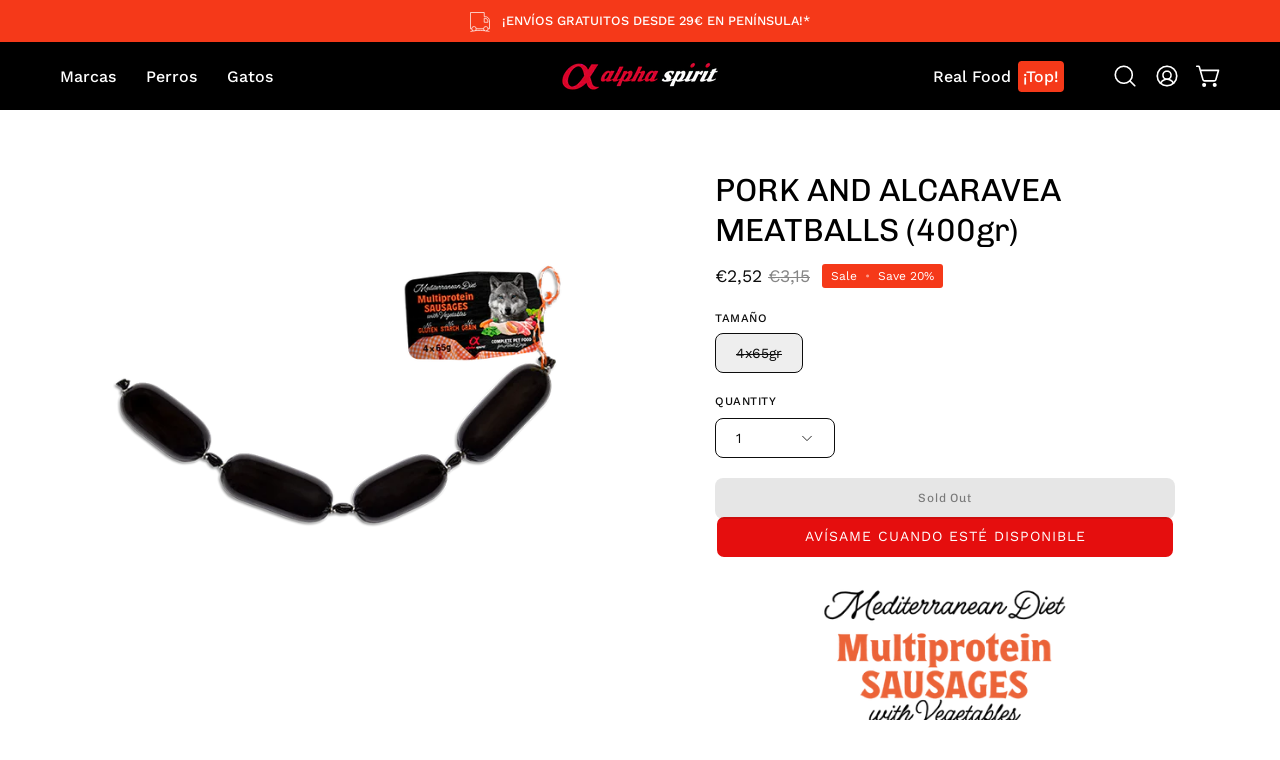

--- FILE ---
content_type: text/html; charset=utf-8
request_url: https://www.aspiritpetfood.store/en/products/salchicha-mediterranean-multiprotein-4x65gr?section_id=api-product-grid-item
body_size: 1023
content:
<div id="shopify-section-api-product-grid-item" class="shopify-section"><div data-api-content><div class="product-grid-item carousel__item one-quarter mobile--one-half soldout grid-item--column-1 grid-item--even grid-item--third-tablet"
   data-slide
  data-product-block
  
    data-aos-intersection="0.3"
  
  
  id="product-item--api-product-grid-item--8441726959942--1770047685"><div class="product-grid-item__image"
    
      data-aos="fade-left"
      
        data-aos-anchor="||itemAosAnchor||"
      
      
        data-aos-custom-init
      
      data-aos-delay="||itemAosDelay||"
    
    data-product-media-container
  ><div class="product__media__container product__media__container--landscape" style="--aspect-ratio: 1.1316666666666666;">
      <a class="product__media__holder"
        href="/en/products/salchicha-mediterranean-multiprotein-4x65gr"
        aria-label="PORK AND ALCARAVEA MEATBALLS (400gr)"
        data-grid-link
         ><deferred-loading
            class="product__media__image product__media__image--hover-none"
            data-product-media-featured
            
          >
<figure class="lazy-image background-size-cover is-loading product__media product__media--featured-visible"
        style=""
        data-product-image
              data-grid-image>
        <img src="//www.aspiritpetfood.store/cdn/shop/files/RISTRAMEDIT_MULTIPROTEIN_7314125f-efdc-4683-bfa1-ad95377dbf61.png?crop=center&amp;height=746&amp;v=1714728173&amp;width=679" alt="RISTRAMEDIT_MULTIPROTEIN_7314125f-efdc-4683-bfa1-ad95377dbf61.png" width="679" height="746" loading="lazy" sizes="(min-width: 1440px) calc((100vw - 120px - 60px) / 4), (min-width: 1024px) calc((100vw - 120px - 60px) / 4), (min-width: 768px) calc((100vw - 40px - 40px) / 3), calc((100vw - 40px - 20px) / 2)" srcset="
//www.aspiritpetfood.store/cdn/shop/files/RISTRAMEDIT_MULTIPROTEIN_7314125f-efdc-4683-bfa1-ad95377dbf61.png?v=1714728173&amp;width=180 180w, //www.aspiritpetfood.store/cdn/shop/files/RISTRAMEDIT_MULTIPROTEIN_7314125f-efdc-4683-bfa1-ad95377dbf61.png?v=1714728173&amp;width=240 240w, //www.aspiritpetfood.store/cdn/shop/files/RISTRAMEDIT_MULTIPROTEIN_7314125f-efdc-4683-bfa1-ad95377dbf61.png?v=1714728173&amp;width=300 300w, //www.aspiritpetfood.store/cdn/shop/files/RISTRAMEDIT_MULTIPROTEIN_7314125f-efdc-4683-bfa1-ad95377dbf61.png?v=1714728173&amp;width=360 360w, //www.aspiritpetfood.store/cdn/shop/files/RISTRAMEDIT_MULTIPROTEIN_7314125f-efdc-4683-bfa1-ad95377dbf61.png?v=1714728173&amp;width=400 400w, //www.aspiritpetfood.store/cdn/shop/files/RISTRAMEDIT_MULTIPROTEIN_7314125f-efdc-4683-bfa1-ad95377dbf61.png?v=1714728173&amp;width=460 460w, //www.aspiritpetfood.store/cdn/shop/files/RISTRAMEDIT_MULTIPROTEIN_7314125f-efdc-4683-bfa1-ad95377dbf61.png?v=1714728173&amp;width=540 540w, //www.aspiritpetfood.store/cdn/shop/files/RISTRAMEDIT_MULTIPROTEIN_7314125f-efdc-4683-bfa1-ad95377dbf61.png?v=1714728173&amp;width=560 560w, //www.aspiritpetfood.store/cdn/shop/files/RISTRAMEDIT_MULTIPROTEIN_7314125f-efdc-4683-bfa1-ad95377dbf61.png?v=1714728173&amp;width=590 590w, //www.aspiritpetfood.store/cdn/shop/files/RISTRAMEDIT_MULTIPROTEIN_7314125f-efdc-4683-bfa1-ad95377dbf61.png?v=1714728173&amp;width=606 606w, //www.aspiritpetfood.store/cdn/shop/files/RISTRAMEDIT_MULTIPROTEIN_7314125f-efdc-4683-bfa1-ad95377dbf61.png?v=1714728173&amp;width=630 630w, //www.aspiritpetfood.store/cdn/shop/files/RISTRAMEDIT_MULTIPROTEIN_7314125f-efdc-4683-bfa1-ad95377dbf61.png?v=1714728173&amp;width=670 670w" class="is-loading">
      </figure><span class="visually-hidden">PORK AND ALCARAVEA MEATBALLS (400gr)</span>
          </deferred-loading></a><div class="product__badge"
    data-product-badge
    
      data-aos="fade"
      
        data-aos-anchor="||itemAosAnchor||"
      
      
        data-aos-custom-init
      
      data-aos-delay="||itemAosDelay||"
    ><div class="product__badge__item product__badge__item--sold">
      <span>Sold Out</span>
    </div><div class="product__badge__item product__badge__item--saving">
      <span>Save 20%</span>
    </div></div><div class="product-grid-item__quick-buy"
        
          data-aos="fade"
          
            data-aos-anchor="||itemAosAnchor||"
          
          
            data-aos-custom-init
          
          data-aos-delay="||itemAosDelay||"
        ><a class="btn--quick rounded"
              href="/en/products/salchicha-mediterranean-multiprotein-4x65gr"
              aria-label="Quick Buy"
              data-handle="salchicha-mediterranean-multiprotein-4x65gr"
              data-button-quick-view
              data-grid-link
              >
              <span class="btn__inner">
                <svg aria-hidden="true" focusable="false" role="presentation" class="icon icon-shopping-cart" viewBox="0 0 192 192"><path d="M60 171a9 9 0 0 0 9-9 9 9 0 0 0-9-9 9 9 0 0 0-9 9 9 9 0 0 0 9 9ZM138 171a9 9 0 0 0 9-9 9 9 0 0 0-9-9 9 9 0 0 0-9 9 9 9 0 0 0 9 9Z" fill="currentColor"/><path d="M31.725 54h134.55l-19.8 69.3a11.926 11.926 0 0 1-11.55 8.7h-71.85a11.925 11.925 0 0 1-11.55-8.7l-27.15-94.95A6 6 0 0 0 18.6 24H6" stroke="currentColor" stroke-linecap="round" stroke-linejoin="round"/><circle class="cart-indicator" cx="96" cy="93" r="15"/></svg>
                <span class="btn__text">Quick Buy</span>
                <span class="btn__loader">
                  <svg height="18" width="18" class="svg-loader">
                    <circle r="7" cx="9" cy="9" />
                    <circle stroke-dasharray="87.96459430051421 87.96459430051421" r="7" cx="9" cy="9" />
                  </svg>
                </span>
              </span>
            </a></div></div>
  </div><div class="product-grid-item__info product-grid-item__info--left"
    
      data-aos="fade-left"
      
        data-aos-anchor="||itemAosAnchor||"
      
      
        data-aos-custom-init
      
      data-aos-delay="||itemAosDelay||"
    >
      <a class="product-grid-item__title font-heading" href="/en/products/salchicha-mediterranean-multiprotein-4x65gr" aria-label="PORK AND ALCARAVEA MEATBALLS (400gr)" data-grid-link>PORK AND ALCARAVEA MEATBALLS (400gr)</a>
<p class="product-cutline" style="color: var(--text);">4x65gr</p><a class="product-grid-item__price price price--bold" href="/en/products/salchicha-mediterranean-multiprotein-4x65gr" data-grid-link>
<span class="product-grid-item__price-new">€2,52</span>

    <s>€3,15</s></a>
</div>
</div></div></div>